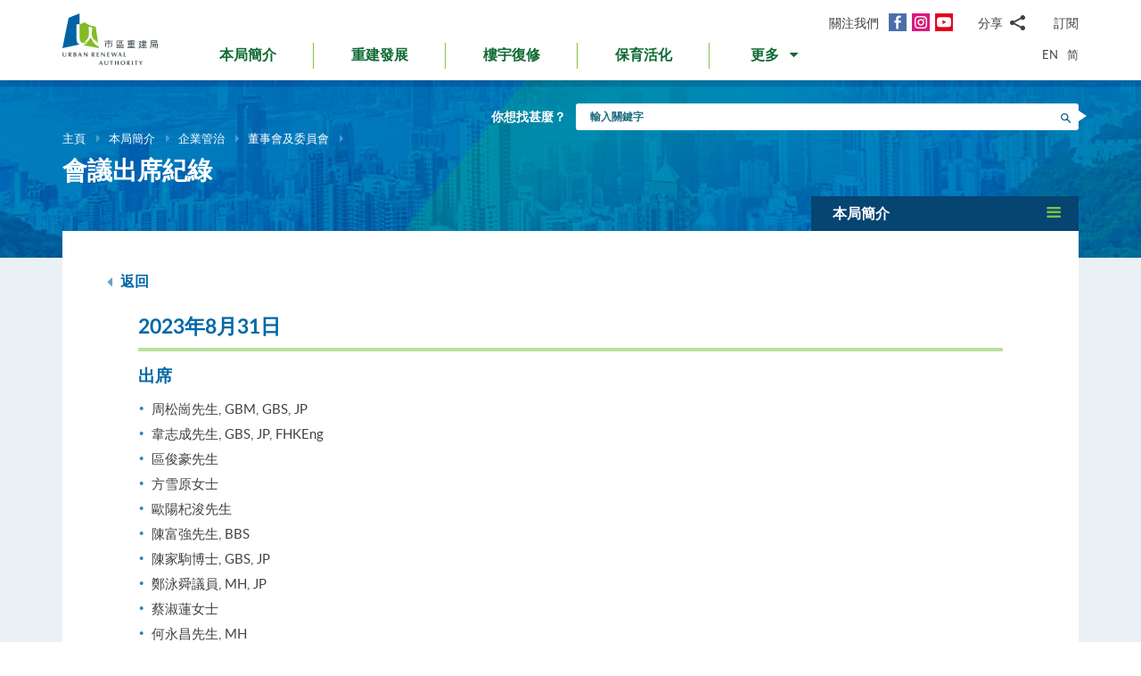

--- FILE ---
content_type: text/html; charset=utf-8
request_url: https://www.ura.org.hk/tc/board-meeting/attendance/2023-08-31
body_size: 65486
content:
<!DOCTYPE html>
<!--[if lte IE 9]>     <html class="no-js ie9 lang-tc" lang="zh-hk"> <![endif]-->
<!--[if gt IE 9]><!--> <html class="no-js lang-tc" lang="zh-hk"> <!--<![endif]-->
<head>
<meta charset="utf-8">
<meta content="IE=edge" http-equiv="X-UA-Compatible">
<link rel="alternate" hreflang="en" href="/en/board-meeting/attendance/2023-08-31" />
<link rel="alternate" hreflang="zh-hk" href="/tc/board-meeting/attendance/2023-08-31" />
<link rel="alternate" hreflang="zh-cn" href="/sc/board-meeting/attendance/2023-08-31" />
<link rel="alternate" hreflang="x-default" href="/en/board-meeting/attendance/2023-08-31" />
<link rel="canonical" href="https://www.ura.org.hk/tc/board-meeting/attendance/2023-08-31" />
<meta name="viewport" content="width=device-width, initial-scale=1, shrink-to-fit=no">
<link rel="apple-touch-icon" sizes="180x180" href="/assets/img/favicon/apple-touch-icon.png">
<link rel="icon" type="image/png" href="/assets/img/favicon/favicon-32x32.png" sizes="32x32">
<link rel="icon" type="image/png" href="/assets/img/favicon/favicon-16x16.png" sizes="16x16">
<link rel="manifest" href="/assets/img/favicon/site.webmanifest">
<meta name="msapplication-TileColor" content="#ffffff">
<meta name="theme-color" content="#ffffff">
<link rel="preload" href="/assets/css/fonts/lato-bold.woff2" as="font" type="font/woff2" crossorigin>
<link rel="preload" href="/assets/css/fonts/lato-regular.woff2" as="font" type="font/woff2" crossorigin>
<link rel="preload" href="/assets/css/fonts/lato-light.woff2" as="font" type="font/woff2" crossorigin>
<link rel="preload" href="/assets/css/fonts/Raleway-Regular.woff2" as="font" type="font/woff2" crossorigin>
<link rel="preload" href="/assets/css/fonts/Raleway-SemiBold.woff2" as="font" type="font/woff2" crossorigin>
<link rel="preload" href="/assets/css/fonts/fontello/fontello.woff2" as="font" type="font/woff2" crossorigin>
<meta name="msapplication-config" content="/assets/img/favicon/browserconfig.xml">
<meta name="theme-color" content="#ffffff">
<link rel="stylesheet" href="https://js.arcgis.com/4.19/esri/themes/light/main.css" media="all">
<link rel="stylesheet" href="/assets/css/lands-dept.css" media="all">
                  <meta name="twitter:image" content="https://www.ura.org.hk/assets/img/logo_share.png" />
                  <meta property="og:image" content="https://www.ura.org.hk/assets/img/logo_share.png" />
                  <meta property="og:image:width" content="4952" />
                  <meta property="og:image:height" content="3052" />
<base href="//www.ura.org.hk/tc/" />
<!--[if lt IE 9]>
<script src="/assets/js/theorigo/base_href_fix.js" type="text/javascript"></script>
<![endif]-->
<!-- Google Tag Manager -->
<script>(function(w,d,s,l,i){w[l]=w[l]||[];w[l].push({'gtm.start':
new Date().getTime(),event:'gtm.js'});var f=d.getElementsByTagName(s)[0],
j=d.createElement(s),dl=l!='dataLayer'?'&l='+l:'';j.async=true;j.src=
'https://www.googletagmanager.com/gtm.js?id='+i+dl;f.parentNode.insertBefore(j,f);
})(window,document,'script','dataLayer','GTM-W6BKM6Z');</script>
<!-- End Google Tag Manager -->

<title>會議出席紀綠 - 董事會及委員會 - 企業管治 - 本局簡介 - 市區重建局 - URA</title>
              <link rel="stylesheet" href="/assets/css/style.css?1757920595" media="all">
              <link rel="stylesheet" href="/assets/css/print.css?1757920595" media="print">
        <script>
    window.ga=window.ga||function(){(ga.q=ga.q||[]).push(arguments)};ga.l=+new Date;
                ga('create', 'UA-53342768-1', 'auto', {'name': 'tracker1'});
      ga('tracker1.require', 'eventTracker');
      ga('tracker1.require', 'outboundLinkTracker');
      ga('tracker1.require', 'urlChangeTracker');
      ga('tracker1.send', 'pageview');
              </script>
    <script async src='https://www.google-analytics.com/analytics.js'></script>
    <script async src='/assets/lib/autotrack.js'></script>
  <!--[if lt IE 9]>
<script src="/assets/js/lib/html5shiv.min.js" type="text/javascript"></script>
<![endif]-->
<script async src="/assets/js/lib/default.min.js"></script>
<meta name="p:domain_verify" content="8ab1460b63459c4e6a54945f992b4392"/>

<!-- 20th Anniversary -->
<style type="text/css">
html { scroll-behavior: smooth;}
.page-content--theme-20th {background: url('/f/upload/208/URA_20th_pattern_update.png') repeat left top 30px #b0d6eb;}
.timeline-slider {margin-bottom: 20px; padding-top: 10px; padding-bottom:10px; background-color:#fff;}
.timeline-slider .slider__item:first-child a{border-left: 0;}
.timeline-slider .slider__item a {display:block; font-size: 20px; text-align: center;; padding: 0 10px; border-left: 1px solid #ccc; line-height: 1.1; font-weight: 700;}
.timeline-slider .slider__item a:hover, .timeline-slider .slider__item a:focus{color:#114668; text-decoration:none; outline: 0;}
.timeline-slider.scroll-to-fixed-fixed {box-shadow: 0px 0px 25px #dfdfdf; }

.anniversary-20 table:not(.no-timeline-table) {width: 100%!important;}
.anniversary-20 table:not(.no-timeline-table) td:nth-child(1){width: 45%;}
.anniversary-20 table:not(.no-timeline-table) td:nth-child(3){width: 45%;}

.timeline-slider .slick-arrow:before{color:#337ba8; font-size:22px; background:#fff;}

.rte-img--left-center {
  display: -webkit-box;
  display: -ms-flexbox;
  display: flex;
  -ms-flex-wrap: wrap;
  flex-wrap: wrap;
  -webkit-box-align: center;
  -ms-flex-align: center;
  align-items: center;
  position: relative;
  z-index: 1;
  margin-top: 50px;
  margin-bottom: 75px;
}
.rte-img--left-center:before {
  position: absolute;
  right: 0;
  top: -35px;
  z-index: -1;
  width: calc(100% - 130px);
  height: calc(100% + 80px);
  content: '';
  background-color: #1767A6;
}
.rte-img--left-center .rte-img__container {
  margin-right: 55px;
}
.rte-img--left-center .rte-img__content {
  -webkit-box-flex: 1;
  -ms-flex: 1 1 0%;
  flex: 1 1 0%;
  max-width: 100%;
  padding-right: 40px;
}

.media-table th, .media-table td {width: 50%; padding: 10px 15px 40px;}

@media screen and (max-width: 991px) {
  .timeline-slider .slider__item a {font-size: 18px;}
  .anniversary-20 span[style*='480%'] { font-size: 350%!important;}
}

@media screen and (max-width: 767px) {
  .timeline-slider:before, .timeline-slider:after{position: absolute; top:0; right:100%;width:100%; height: 100%; content:''; background: #fff;}
  .timeline-slider:before{right:100%; box-shadow: -20px 0px 25px #dfdfdf;}
  .timeline-slider:after{left:100%; box-shadow: 20px 0px 25px #dfdfdf;}
  .timeline-slider .slider__item a {font-size: 16px; }
  .timeline-slider .slick-arrow {top:0; margin-top: 7px;}
 .timeline-slider .slick-next {right: -5px;}
 .timeline-slider .slick-prev {left: -5px;}

  .anniversary-20 table, .anniversary-20 tbody, .anniversary-20 thead, .anniversary-20 tr, .anniversary-20 td {display: block;}
  .anniversary-20 tr {margin-bottom:35px}
  .anniversary-20 tr:after {display: table; clear: both; content: '';}
  .anniversary-20 table tr:nth-child(odd) td:nth-child(1){display: none;}
  .anniversary-20 table tr:nth-child(odd) td:nth-child(2){float: left; width: 25%; padding-left: 0; }
  .anniversary-20 table tr:nth-child(odd) td:nth-child(3){float: left; width: 75%;}
  .anniversary-20 table tr:nth-child(even) td:nth-child(1){float: right; width: 75%;}
  .anniversary-20 table tr:nth-child(even) td:nth-child(2){float: left; width: 25%; padding-left: 0; }
  .anniversary-20 table tr:nth-child(even) td:nth-child(3){display: none;}
  .anniversary-20 table.no-timeline-table tr {margin-bottom:0;}
  .anniversary-20 table.no-timeline-table td {float: none!important; display: block!important; width: 100%!important; padding: 0; margin-bottom: 40px;}
  .anniversary-20 table.no-timeline-table td img {width: 100%!important;}

  .anniversary-20 span[style*='480%'] { font-size: 220%!important; display: block;}
  .anniversary-20 span[style*='300%'] { font-size: 210%!important;}
  .anniversary-20 span[style*='200%'] { font-size: 180%!important;}
  .anniversary-20 span[style*='160%'] { font-size: 130%!important;}

  .rte-img--left-center {display: block; margin-top:-70px; margin-bottom:20px;}
  .rte-img--left-center:before { top: 0; width: 100%; height: 100%; }
  .rte-img--left-center .rte-img__container { max-width: 100%; margin-right: 0;}
  .rte-img--left-center .rte-img__content {padding: 20px 20px 0;}

  .media-table tr {display:flex; flex-wrap:wrap; margin-bottom:50px!important;}
  .media-table th, .media-table td {margin-bottom: 0!important;}
  .media-table tr:nth-child(even) td:nth-child(1){order:2}
  .media-table tr:nth-child(even) td:nth-child(1){order: 1;}
  .media-table tr:nth-child(even) td:nth-child(1) *{text-align: left!important;}
  .media-table p {margin-bottom: 10px;}
}
</style>
<!-- End 20th Anniversary -->
<script type="application/ld+json">{"@context":"https:\/\/schema.org","@type":"Article","headline":"2023-08-31","author":{"@type":"Person","name":"市區重建局"},"publisher":{"@type":"Organization","logo":"https:\/\/www.ura.org.hk\/assets\/img\/logo.svg","name":"市區重建局"},"datePublished":"2023-09-05T09:53:00+08:00","dateModified":"2023-09-05T09:53:00+08:00","url":"https:\/\/www.ura.org.hk\/tc\/board-meeting\/attendance\/2023-08-31","mainEntityOfPage":"https:\/\/www.ura.org.hk\/tc\/board-meeting\/attendance\/2023-08-31"}</script>
</head>

<body class="lang-tc ">
<!-- Google Tag Manager (noscript) -->
<noscript><iframe src="https://www.googletagmanager.com/ns.html?id=GTM-W6BKM6Z"
height="0" width="0" style="display:none;visibility:hidden"></iframe></noscript>
<!-- End Google Tag Manager (noscript) -->

<div class="wrapper">
<a class="sr-only sr-only-focusable" id="skip-to-content" href="/tc/board-meeting/attendance/2023-08-31#main">跳到主要內容</a>
<header class="page-head">
  <div class="container page-head__inner">
    <div class="page-head__inner-l">
            <a class="page-logo" href="/tc">
        <img src="/assets/img/logo.svg?ts=1604904562" alt="市區重建局" />
      </a>
    </div>

    <div class="page-head__inner-r">
      <div class="page-head__inner-r-t">
        <div class="social social--header hidden-xs hidden-sm">
          <div class="social__col">
            <span class="social__label">關注我們</span>
            <a class="social__link social__link--fb" title="面書" href="https://www.facebook.com/URAmity" target="_blank" rel="noopener">
  <span class="icon-font" aria-hidden="true"></span>
  <span class="sr-only">面書</span>
</a>
<a class="social__link social__link--ig" data-media="instagram" title="Instagram" href="https://www.instagram.com/uramity" target="_blank" rel="noopener">
  <span class="icon-font" aria-hidden="true"></span>
  <span class="sr-only">Instagram</span>
</a>
<a class="social__link social__link--youtube" title="YouTube" href="https://www.youtube.com/user/theURAhk" target="_blank" rel="noopener">
  <span class="icon-font" aria-hidden="true"></span>
  <span class="sr-only">YouTube</span>
</a>
          </div>
          <div class="social__col">
            <div class="social__share">
              <button class="social__share-btn js-share-toggle">
                <span class="social__label">分享</span>
                <span class="icon-font icon-font--share" aria-hidden="true"></span>
              </button>
              <div class="social__share-icon-list js-social-share js-share-dropdown collapsed">
                <a class="social__share-icon-list-item social__share-icon-list-item--email" title="電郵" data-media="email" href="/tc/board-meeting/attendance/2023-08-31#!">
  <span class="icon-font icon-font--email" aria-hidden="true"></span>
  <span class="sr-only">電郵</span>
</a>
<a class="social__share-icon-list-item social__share-icon-list-item--whatsapp" title="WhatsApp" data-media="whatsapp" href="/tc/board-meeting/attendance/2023-08-31#!">
  <span class="icon-font icon-font--whatsapp" aria-hidden="true"></span>
  <span class="sr-only">WhatsApp</span>
</a>
<a class="social__share-icon-list-item social__share-icon-list-item--wechat" title="微信" data-media="wechat" href="/tc/board-meeting/attendance/2023-08-31#!">
  <span class="icon-font icon-font--wechat" aria-hidden="true"></span>
  <span class="sr-only">微信</span>
</a>
<a class="social__share-icon-list-item social__share-icon-list-item--facebook" title="面書" data-media="facebook" href="/tc/board-meeting/attendance/2023-08-31#!">
  <span class="icon-font icon-font--facebook" aria-hidden="true"></span>
  <span class="sr-only">面書</span>
</a>
<a class="social__share-icon-list-item social__share-icon-list-item--twitter" title="Twitter" data-media="twitter" href="/tc/board-meeting/attendance/2023-08-31#!">
  <span class="icon-font icon-font--twitter" aria-hidden="true"></span>
  <span class="sr-only">Twitter</span>
</a>
<a class="social__share-icon-list-item social__share-icon-list-item--linkedin" title="LinkedIn" data-media="linkedin" href="/tc/board-meeting/attendance/2023-08-31#!">
  <span class="icon-font icon-font--linkedin" aria-hidden="true"></span>
  <span class="sr-only">LinkedIn</span>
</a>
<a class="social__share-icon-list-item social__share-icon-list-item--weibo" title="微博" data-media="weibo" href="/tc/board-meeting/attendance/2023-08-31#!">
  <span class="icon-font icon-font--weibo" aria-hidden="true"></span>
  <span class="sr-only">微博</span>
</a>              </div>
            </div>
          </div>
          <div class="social__col">
            <div class="social__label">
                <a class="btn-head-subscription fancybox fancybox.iframe js-subscription" href="/tc/subscription/subscribe">
    訂閱
  </a>             </div>
          </div>
        </div> 
                <div class="social social--mobile">
          <div class="social__row">
            <div class="social__col">
              <span class="social__label">關注我們</span>
              <div class="social__link-list">
                <a class="social__link social__link--fb" title="面書" href="https://www.facebook.com/URAmity" target="_blank" rel="noopener">
  <span class="icon-font" aria-hidden="true"></span>
  <span class="sr-only">面書</span>
</a>
<a class="social__link social__link--ig" data-media="instagram" title="Instagram" href="https://www.instagram.com/uramity" target="_blank" rel="noopener">
  <span class="icon-font" aria-hidden="true"></span>
  <span class="sr-only">Instagram</span>
</a>
<a class="social__link social__link--youtube" title="YouTube" href="https://www.youtube.com/user/theURAhk" target="_blank" rel="noopener">
  <span class="icon-font" aria-hidden="true"></span>
  <span class="sr-only">YouTube</span>
</a>
              </div>
            </div>
            <div class="social__col">
              <div class="social__share">
                <button class="social__share-btn js-share-toggle">
                  <span class="social__label">分享</span>
                  <span class="icon-font icon-font--share" aria-hidden="true"></span>
                </button>
              </div>
            </div>
            <div class="social__col">
              <div class="social__label">
                  <a class="btn-head-subscription fancybox fancybox.iframe js-subscription" href="/tc/subscription/subscribe">
    訂閱
  </a>               </div>
            </div>
          </div>
          <div class="social__share-icon-list js-share-dropdown collapsed" style="display: none;">
            <div class="social__share-icon-list-inner js-social-share">
              <a class="social__share-icon-list-item social__share-icon-list-item--email" title="電郵" data-media="email" href="/tc/board-meeting/attendance/2023-08-31#!">
  <span class="icon-font icon-font--email" aria-hidden="true"></span>
  <span class="sr-only">電郵</span>
</a>
<a class="social__share-icon-list-item social__share-icon-list-item--whatsapp" title="WhatsApp" data-media="whatsapp" href="/tc/board-meeting/attendance/2023-08-31#!">
  <span class="icon-font icon-font--whatsapp" aria-hidden="true"></span>
  <span class="sr-only">WhatsApp</span>
</a>
<a class="social__share-icon-list-item social__share-icon-list-item--wechat" title="微信" data-media="wechat" href="/tc/board-meeting/attendance/2023-08-31#!">
  <span class="icon-font icon-font--wechat" aria-hidden="true"></span>
  <span class="sr-only">微信</span>
</a>
<a class="social__share-icon-list-item social__share-icon-list-item--facebook" title="面書" data-media="facebook" href="/tc/board-meeting/attendance/2023-08-31#!">
  <span class="icon-font icon-font--facebook" aria-hidden="true"></span>
  <span class="sr-only">面書</span>
</a>
<a class="social__share-icon-list-item social__share-icon-list-item--twitter" title="Twitter" data-media="twitter" href="/tc/board-meeting/attendance/2023-08-31#!">
  <span class="icon-font icon-font--twitter" aria-hidden="true"></span>
  <span class="sr-only">Twitter</span>
</a>
<a class="social__share-icon-list-item social__share-icon-list-item--linkedin" title="LinkedIn" data-media="linkedin" href="/tc/board-meeting/attendance/2023-08-31#!">
  <span class="icon-font icon-font--linkedin" aria-hidden="true"></span>
  <span class="sr-only">LinkedIn</span>
</a>
<a class="social__share-icon-list-item social__share-icon-list-item--weibo" title="微博" data-media="weibo" href="/tc/board-meeting/attendance/2023-08-31#!">
  <span class="icon-font icon-font--weibo" aria-hidden="true"></span>
  <span class="sr-only">微博</span>
</a>            </div>
          </div>
        </div>
              </div>
      <div class="page-head__inner-r-b">
        <nav class="menu hidden-sm hidden-xs">
          <ul class="menu__list menu__list--lv1"><li class="menu__item menu__item--lv1 has-sub submenu--lv1" ><a class="menu__link menu__link--lv1" href="/tc/about-ura" ><span class="menu__text menu__text--lv1">本局簡介</span></a><ul class="menu__list menu__list--lv2"><li class="menu__item menu__item--lv2" ><a class="menu__link menu__link--lv2" href="/tc/about-ura/vision-mission-and-values" ><span class="menu__text menu__text--lv2">願景、使命及信念</span></a></li><li class="menu__item menu__item--lv2 has-sub submenu--lv2" ><a class="menu__link menu__link--lv2" href="/tc/about-ura/corporate-governance" ><span class="menu__text menu__text--lv2">企業管治</span></a><ul class="menu__list menu__list--lv3"><li class="menu__item menu__item--lv3" ><a class="menu__link menu__link--lv3" href="/tc/about-ura/corporate-governance/public-accountability" ><span class="menu__text menu__text--lv3">向公眾負責</span></a></li><li class="menu__item menu__item--lv3" ><a class="menu__link menu__link--lv3" href="/tc/about-ura/corporate-governance/whistle-blowing-policy" ><span class="menu__text menu__text--lv3">舉報政策</span></a></li><li class="menu__item menu__item--lv3 has-sub submenu--lv3" ><a class="menu__link menu__link--lv3" href="/tc/about-ura/corporate-governance/board-and-committees" ><span class="menu__text menu__text--lv3">董事會及委員會</span></a><ul class="menu__list menu__list--lv4"><li class="menu__item menu__item--lv4" ><a class="menu__link menu__link--lv4" href="/tc/board-member" ><span class="menu__text menu__text--lv4">市建局董事會</span></a></li><li class="menu__item menu__item--lv4" ><a class="menu__link menu__link--lv4" href="/tc/board-meeting/attendance" ><span class="menu__text menu__text--lv4">會議出席紀綠</span></a></li><li class="menu__item menu__item--lv4" ><a class="menu__link menu__link--lv4" href="/tc/board-meeting/minutes" ><span class="menu__text menu__text--lv4">會議紀錄摘要</span></a></li><li class="menu__item menu__item--lv4" ><a class="menu__link menu__link--lv4" href="/tc/about-ura/corporate-governance/board-and-committees/committees" ><span class="menu__text menu__text--lv4">委員會</span></a></li></ul></li></ul></li><li class="menu__item menu__item--lv2" ><a class="menu__link menu__link--lv2" href="/tc/organisation-structure" ><span class="menu__text menu__text--lv2">組織架構</span></a></li><li class="menu__item menu__item--lv2" ><a class="menu__link menu__link--lv2" href="/tc/about-ura/ura-ordinance-and-urban-renewal-strategy" ><span class="menu__text menu__text--lv2">市區重建局條例及市區重建策略</span></a></li><li class="menu__item menu__item--lv2" ><a class="menu__link menu__link--lv2" href="/tc/about-ura/sustainability" ><span class="menu__text menu__text--lv2">可持續發展</span></a></li><li class="menu__item menu__item--lv2 has-sub submenu--lv2" ><a class="menu__link menu__link--lv2" href="/tc/about-ura/investor-relations" ><span class="menu__text menu__text--lv2">投資者關係</span></a><ul class="menu__list menu__list--lv3"><li class="menu__item menu__item--lv3" ><a class="menu__link menu__link--lv3" href="/tc/about-ura/investor-relations/credit-ratings-of-ura" ><span class="menu__text menu__text--lv3">市建局的信用評級</span></a></li><li class="menu__item menu__item--lv3" ><a class="menu__link menu__link--lv3" href="/tc/about-ura/investor-relations/notice-to-hkse" ><span class="menu__text menu__text--lv3">香港交易所通告</span></a></li><li class="menu__item menu__item--lv3" ><a class="menu__link menu__link--lv3" href="/tc/about-ura/investor-relations/sustainable-finance" ><span class="menu__text menu__text--lv3">可持續金融</span></a></li></ul></li><li class="menu__item menu__item--lv2" ><a class="menu__link menu__link--lv2" href="/tc/publication/annual-report" ><span class="menu__text menu__text--lv2">市建局年報</span></a></li><li class="menu__item menu__item--lv2" ><a class="menu__link menu__link--lv2" href="/tc/award" ><span class="menu__text menu__text--lv2">獎項及嘉許</span></a></li><li class="menu__item menu__item--lv2 has-sub submenu--lv2" ><a class="menu__link menu__link--lv2" href="/tc/about-ura/ura-20th-anniversary-page" ><span class="menu__text menu__text--lv2">市建局20周年專頁</span></a><ul class="menu__list menu__list--lv3"><li class="menu__item menu__item--lv3" ><a class="menu__link menu__link--lv3" href="/tc/about-ura/ura-20th-anniversary-page/20-years-of-community-partnership" ><span class="menu__text menu__text--lv3">與社區同行20年</span></a></li><li class="menu__item menu__item--lv3" ><a class="menu__link menu__link--lv3" href="/tc/about-ura/ura-20th-anniversary-page/ura-20th-anniversary-commemoration" ><span class="menu__text menu__text--lv3">市建局20周年慶典</span></a></li><li class="menu__item menu__item--lv3" ><a class="menu__link menu__link--lv3" href="/tc/about-ura/ura-20th-anniversary-page/opening-ceremony-of-kwun-tong-yue-man-square" ><span class="menu__text menu__text--lv3">觀塘裕民坊開幕典禮</span></a></li><li class="menu__item menu__item--lv3" ><a class="menu__link menu__link--lv3" href="/tc/about-ura/ura-20th-anniversary-page/ura-s-got-talent-exhibition" ><span class="menu__text menu__text--lv3">「市建掇英」展覽</span></a></li></ul></li></ul></li><li class="menu__item menu__item--lv1 has-sub submenu--lv1" ><a class="menu__link menu__link--lv1" href="/tc/redevelopment" ><span class="menu__text menu__text--lv1">重建發展</span></a><ul class="menu__list menu__list--lv2"><li class="menu__item menu__item--lv2 has-sub submenu--lv2" ><a class="menu__link menu__link--lv2" href="/tc/redevelopment/about-redevelopment" ><span class="menu__text menu__text--lv2">重建發展概覽</span></a><ul class="menu__list menu__list--lv3"><li class="menu__item menu__item--lv3 has-sub submenu--lv3" ><a class="menu__link menu__link--lv3" href="/tc/redevelopment/about-redevelopment/planning-procedure" ><span class="menu__text menu__text--lv3">規劃程序</span></a><ul class="menu__list menu__list--lv4"><li class="menu__item menu__item--lv4" ><a class="menu__link menu__link--lv4" href="/tc/redevelopment/about-redevelopment/planning-procedure/social-impact-assessment" ><span class="menu__text menu__text--lv4">社會影響評估</span></a></li><li class="menu__item menu__item--lv4" ><a class="menu__link menu__link--lv4" href="/tc/redevelopment/about-redevelopment/planning-procedure/objections-and-appeal" ><span class="menu__text menu__text--lv4">反對及上訴程序</span></a></li></ul></li><li class="menu__item menu__item--lv3" ><a class="menu__link menu__link--lv3" href="/tc/redevelopment/about-redevelopment/ura-as-implementer" ><span class="menu__text menu__text--lv3">市建局的執行者角色</span></a></li><li class="menu__item menu__item--lv3" ><a class="menu__link menu__link--lv3" href="/tc/redevelopment/about-redevelopment/ura-as-facilitator" ><span class="menu__text menu__text--lv3">市建局作為「促進者」的角色</span></a></li></ul></li><li class="menu__item menu__item--lv2" ><a class="menu__link menu__link--lv2" href="/tc/project/redevelopment" ><span class="menu__text menu__text--lv2">項目詳情</span></a></li><li class="menu__item menu__item--lv2 has-sub submenu--lv2" ><a class="menu__link menu__link--lv2" href="/tc/redevelopment/owners-corner" ><span class="menu__text menu__text--lv2">參考資料 - 業主篇</span></a><ul class="menu__list menu__list--lv3"><li class="menu__item menu__item--lv3" ><a class="menu__link menu__link--lv3" href="/tc/redevelopment/owners-corner/acquisition-policy" ><span class="menu__text menu__text--lv3">物業收購政策</span></a></li><li class="menu__item menu__item--lv3" ><a class="menu__link menu__link--lv3" href="/tc/redevelopment/owners-corner/flat-for-flat-scheme" ><span class="menu__text menu__text--lv3">樓換樓計劃</span></a></li><li class="menu__item menu__item--lv3" ><a class="menu__link menu__link--lv3" href="/tc/redevelopment/owners-corner/maintenance-cost-reimbursement-scheme" ><span class="menu__text menu__text--lv3">發還修葺費用計劃</span></a></li><li class="menu__item menu__item--lv3" ><a class="menu__link menu__link--lv3" href="/tc/redevelopment/owners-corner/faq-for-owners" ><span class="menu__text menu__text--lv3">業主常見問題</span></a></li></ul></li><li class="menu__item menu__item--lv2 has-sub submenu--lv2" ><a class="menu__link menu__link--lv2" href="/tc/redevelopment/tenants-corner" ><span class="menu__text menu__text--lv2">參考資料 - 租客篇</span></a><ul class="menu__list menu__list--lv3"><li class="menu__item menu__item--lv3" ><a class="menu__link menu__link--lv3" href="/tc/redevelopment/tenants-corner/rehousing-and-ex-gratia-allowance-policies" ><span class="menu__text menu__text--lv3">安置及特惠金政策</span></a></li><li class="menu__item menu__item--lv3" ><a class="menu__link menu__link--lv3" href="/tc/redevelopment/tenants-corner/faq-for-tenants" ><span class="menu__text menu__text--lv3">租客常見問題</span></a></li></ul></li><li class="menu__item menu__item--lv2" ><a class="menu__link menu__link--lv2" href="/tc/redevelopment/project-engagement-programme" ><span class="menu__text menu__text--lv2">「夥伴同行」探訪計劃</span></a></li><li class="menu__item menu__item--lv2" ><a class="menu__link menu__link--lv2" href="/tc/redevelopment/development-facilitation-services" ><span class="menu__text menu__text--lv2">項目發展促進服務</span></a></li><li class="menu__item menu__item--lv2" ><a class="menu__link menu__link--lv2" href="/tc/redevelopment/urban-renewal-project-rescue-fund" ><span class="menu__text menu__text--lv2">市區重建項目救援基金</span></a></li><li class="menu__item menu__item--lv2" ><a class="menu__link menu__link--lv2" href="/tc/redevelopment/urban-renewal-social-service-team" ><span class="menu__text menu__text--lv2">市區重建社區服務隊</span></a></li><li class="menu__item menu__item--lv2" ><a class="menu__link menu__link--lv2" href="/tc/redevelopment/faq" ><span class="menu__text menu__text--lv2">常見問題</span></a></li></ul></li><li class="menu__item menu__item--lv1 has-sub submenu--lv1" ><a class="menu__link menu__link--lv1" href="/tc/rehabilitation" ><span class="menu__text menu__text--lv1">樓宇復修</span></a><ul class="menu__list menu__list--lv2"><li class="menu__item menu__item--lv2" ><a class="menu__link menu__link--lv2" href="/tc/rehabilitation/rehabilitation-schemes" ><span class="menu__text menu__text--lv2">樓宇復修計劃</span></a></li><li class="menu__item menu__item--lv2" ><a class="menu__link menu__link--lv2" href="/tc/rehabilitation/building-rehabilitation-platform" ><span class="menu__text menu__text--lv2">樓宇復修平台</span></a></li><li class="menu__item menu__item--lv2" ><a class="menu__link menu__link--lv2" href="https://brplatform.org.hk/tc/rehab-projects-cost-reference" target="_blank" rel="noopener" ><span class="menu__text menu__text--lv2">樓宇復修工程費用參考</span></a></li><li class="menu__item menu__item--lv2" ><a class="menu__link menu__link--lv2" href="https://brplatform.org.hk/tc/faq" target="_blank" rel="noopener" ><span class="menu__text menu__text--lv2">常見問題</span></a></li></ul></li><li class="menu__item menu__item--lv1 has-sub submenu--lv1" ><a class="menu__link menu__link--lv1" href="/tc/heritage-preservation-and-revitalisation" ><span class="menu__text menu__text--lv1">保育活化</span></a><ul class="menu__list menu__list--lv2"><li class="menu__item menu__item--lv2" ><a class="menu__link menu__link--lv2" href="/tc/project/heritage-preservation-and-revitalisation" ><span class="menu__text menu__text--lv2">項目詳情</span></a></li></ul>            <li class="menu__item menu__item--lv1 dropdown dropdown--main-menu">
              <a class="menu__link menu__link--lv1 dropdown__btn" id="dropdown-main-menu" data-toggle="dropdown" aria-haspopup="true" aria-expanded="false" role="button" href="/tc/board-meeting/attendance/2023-08-31#">
                <em class="dropdown__btn-more">更多</em>
                <em class="dropdown__btn-hide">隱藏</em>
                <span class="icon-font--down" aria-hidden="true"></span>
              </a>
              <div class="dropdown__menu" aria-labelledby="dropdown-main-menu">
                <ul class="menu__list menu__list--lv1 menu__list--dropdown"><li class="menu__item menu__item--lv1 has-sub submenu--lv1" ><a class="menu__link menu__link--lv1" href="/tc/major-studies-and-concepts" ><span class="menu__text menu__text--lv1">研究及概念</span></a><ul class="menu__list menu__list--lv2"><li class="menu__item menu__item--lv2" ><a class="menu__link menu__link--lv2" href="/tc/major-studies-and-concepts/yau-tsim-mong-district-study" ><span class="menu__text menu__text--lv2">油麻地及旺角地區研究</span></a></li><li class="menu__item menu__item--lv2" ><a class="menu__link menu__link--lv2" href="/tc/major-studies-and-concepts/new-strategy-on-building-rehabilitation" ><span class="menu__text menu__text--lv2">樓宇復修策略</span></a></li></ul></li><li class="menu__item menu__item--lv1 has-sub submenu--lv1" ><a class="menu__link menu__link--lv1" href="/tc/self-developed-residential-projects" ><span class="menu__text menu__text--lv1">自行發展住宅項目</span></a><ul class="menu__list menu__list--lv2"><li class="menu__item menu__item--lv2 menu__item--colored menu__item--green  has-sub submenu--lv2" ><a class="menu__link menu__link--lv2" href="/tc/self-developed-residential-projects/kai-tak-development" ><span class="menu__text menu__text--lv2">煥然壹居</span></a><ul class="menu__list menu__list--lv3"><li class="menu__item menu__item--lv3" ><a class="menu__link menu__link--lv3" href="/tc/self-developed-residential-projects/kai-tak-development/flat-for-flat-fff-scheme-unit" ><span class="menu__text menu__text--lv3">「樓換樓」計劃單位</span></a></li><li class="menu__item menu__item--lv3" ><a class="menu__link menu__link--lv3" href="/tc/self-developed-residential-projects/kai-tak-development/subsidised-sale-flat-ssf-scheme-units" ><span class="menu__text menu__text--lv3">資助出售房屋計劃單位</span></a></li><li class="menu__item menu__item--lv3" ><a class="menu__link menu__link--lv3" href="/tc/self-developed-residential-projects/kai-tak-development/market-sales-flats" ><span class="menu__text menu__text--lv3">公開市場發售單位</span></a></li></ul></li><li class="menu__item menu__item--lv2 menu__item--colored menu__item--purple  has-sub submenu--lv2" ><a class="menu__link menu__link--lv2" href="/tc/self-developed-residential-projects/eresidence" ><span class="menu__text menu__text--lv2">煥然懿居</span></a><ul class="menu__list menu__list--lv3"><li class="menu__item menu__item--lv3" ><a class="menu__link menu__link--lv3" href="/tc/self-developed-residential-projects/eresidence/starter-homes-pilot-project-for-hong-kong-residents" ><span class="menu__text menu__text--lv3">港人首次置業先導項目</span></a></li></ul></li><li class="menu__item menu__item--lv2 menu__item--colored menu__item--blue " ><a class="menu__link menu__link--lv2" href="/tc/self-developed-residential-projects/eresidence-tower-three" ><span class="menu__text menu__text--lv2">煥然懿居  第三座</span></a></li></ul></li><li class="menu__item menu__item--lv1" ><a class="menu__link menu__link--lv1" href="/tc/commercial-leasing" ><span class="menu__text menu__text--lv1">商業租賃</span></a></li><li class="menu__item menu__item--lv1 has-sub submenu--lv1" ><a class="menu__link menu__link--lv1" href="/tc/announcement-and-notices" ><span class="menu__text menu__text--lv1">公布及通告</span></a><ul class="menu__list menu__list--lv2"><li class="menu__item menu__item--lv2" ><a class="menu__link menu__link--lv2" href="/tc/announcement/eoi-for-property-development" ><span class="menu__text menu__text--lv2">邀請意向公告(發展項目)</span></a></li><li class="menu__item menu__item--lv2" ><a class="menu__link menu__link--lv2" href="/tc/announcement/other-invitation-for-expression-of-interest" ><span class="menu__text menu__text--lv2">邀請意向公告(其他)</span></a></li><li class="menu__item menu__item--lv2" ><a class="menu__link menu__link--lv2" href="/tc/announcement/tender-invitation-notice-for-urban-renewal-facilitating-services" ><span class="menu__text menu__text--lv2">招標啟事(中介服務)</span></a></li><li class="menu__item menu__item--lv2" ><a class="menu__link menu__link--lv2" href="/tc/announcement/other-tender-invitation-notice" ><span class="menu__text menu__text--lv2">招標啟事(其他)</span></a></li><li class="menu__item menu__item--lv2" ><a class="menu__link menu__link--lv2" href="/tc/announcement-and-notices/notice-of-awarded-agreement-contract" ><span class="menu__text menu__text--lv2">已批協議/合約通告</span></a></li><li class="menu__item menu__item--lv2 has-sub submenu--lv2" ><a class="menu__link menu__link--lv2" href="/tc/announcement-and-notices/list-of-contractors-and-consultants" ><span class="menu__text menu__text--lv2">承建商及顧問公司名單</span></a><ul class="menu__list menu__list--lv3"><li class="menu__item menu__item--lv3" ><a class="menu__link menu__link--lv3" href="/tc/announcement-and-notices/list-of-contractors-and-consultants/categories-of-approved-lists" ><span class="menu__text menu__text--lv3">認可名冊類別</span></a></li><li class="menu__item menu__item--lv3" ><a class="menu__link menu__link--lv3" href="/tc/announcement-and-notices/list-of-contractors-and-consultants/application-for-inclusion-on-list-of-contractors" ><span class="menu__text menu__text--lv3">申請列入承辦商名冊</span></a></li><li class="menu__item menu__item--lv3" ><a class="menu__link menu__link--lv3" href="/tc/announcement-and-notices/list-of-contractors-and-consultants/consultants-registration-form" ><span class="menu__text menu__text--lv3">顧問登記表格</span></a></li><li class="menu__item menu__item--lv3" ><a class="menu__link menu__link--lv3" href="/tc/announcement-and-notices/list-of-contractors-and-consultants/application-for-inclusion-on-list-of-assets-and-property-management-services" ><span class="menu__text menu__text--lv3">申請列入資產及物業管理服務名冊</span></a></li></ul></li><li class="menu__item menu__item--lv2" ><a class="menu__link menu__link--lv2" href="/tc/announcement-and-notices/code-of-conduct-of-suppliers-contractors-consultants-service-providers" ><span class="menu__text menu__text--lv2">供應商/承包商/顧問/服務提供者的行為守則</span></a></li></ul></li><li class="menu__item menu__item--lv1 has-sub submenu--lv1" ><a class="menu__link menu__link--lv1" href="/tc/community" ><span class="menu__text menu__text--lv1">社區聯繫</span></a><ul class="menu__list menu__list--lv2"><li class="menu__item menu__item--lv2 has-sub submenu--lv2" ><a class="menu__link menu__link--lv2" href="/tc/community/district-advisory-committees" ><span class="menu__text menu__text--lv2">分區諮詢委員會 </span></a><ul class="menu__list menu__list--lv3"><li class="menu__item menu__item--lv3" ><a class="menu__link menu__link--lv3" href="/tc/community/district-advisory-committees/central-and-western-district-advisory-committee" ><span class="menu__text menu__text--lv3">中西區分區諮詢委員會</span></a></li><li class="menu__item menu__item--lv3" ><a class="menu__link menu__link--lv3" href="/tc/community/district-advisory-committees/kowloon-city-district-advisory-committee" ><span class="menu__text menu__text--lv3">九龍城分區諮詢委員會</span></a></li><li class="menu__item menu__item--lv3" ><a class="menu__link menu__link--lv3" href="/tc/community/district-advisory-committees/sham-shui-po-district-advisory-committee" ><span class="menu__text menu__text--lv3">深水埗分區諮詢委員會</span></a></li><li class="menu__item menu__item--lv3" ><a class="menu__link menu__link--lv3" href="/tc/community/district-advisory-committees/kwun-tong-district-advisory-committee" ><span class="menu__text menu__text--lv3">觀塘分區諮詢委員會</span></a></li><li class="menu__item menu__item--lv3" ><a class="menu__link menu__link--lv3" href="/tc/community/district-advisory-committees/yau-tsim-mong-district-advisory-committee" ><span class="menu__text menu__text--lv3">油尖旺分區諮詢委員會</span></a></li></ul></li><li class="menu__item menu__item--lv2" ><a class="menu__link menu__link--lv2" href="/tc/community/ura-community-space" ><span class="menu__text menu__text--lv2">市區重建局社區空間</span></a></li><li class="menu__item menu__item--lv2" ><a class="menu__link menu__link--lv2" href="/tc/community/urban-renewal-exploration-centre" ><span class="menu__text menu__text--lv2">市區更新探知館</span></a></li><li class="menu__item menu__item--lv2 has-sub submenu--lv2" ><a class="menu__link menu__link--lv2" href="/tc/community/community-care" ><span class="menu__text menu__text--lv2">關愛社區</span></a><ul class="menu__list menu__list--lv3"><li class="menu__item menu__item--lv3" ><a class="menu__link menu__link--lv3" href="/tc/community/community-care/arts-and-culture" ><span class="menu__text menu__text--lv3">藝術文化</span></a></li><li class="menu__item menu__item--lv3" ><a class="menu__link menu__link--lv3" href="/tc/community/community-care/community-service-partnership-scheme" ><span class="menu__text menu__text--lv3">「學建關愛」義務工作計劃</span></a></li><li class="menu__item menu__item--lv3" ><a class="menu__link menu__link--lv3" href="/tc/community/community-care/ura-s-our-amazing-kid-band" ><span class="menu__text menu__text--lv3">市建童樂 ‧ 社區樂團</span></a></li></ul></li><li class="menu__item menu__item--lv2" ><a class="menu__link menu__link--lv2" href="/tc/community/youth-education" ><span class="menu__text menu__text--lv2">青少年及學界活動</span></a></li></ul></li><li class="menu__item menu__item--lv1 has-sub submenu--lv1" ><a class="menu__link menu__link--lv1" href="/tc/news-centre" ><span class="menu__text menu__text--lv1">新聞中心</span></a><ul class="menu__list menu__list--lv2"><li class="menu__item menu__item--lv2" ><a class="menu__link menu__link--lv2" href="/tc/news-centre/press-releases" ><span class="menu__text menu__text--lv2">新聞發布</span></a></li><li class="menu__item menu__item--lv2" ><a class="menu__link menu__link--lv2" href="/tc/news-centre/feature-stories" ><span class="menu__text menu__text--lv2">專題故事</span></a></li><li class="menu__item menu__item--lv2" ><a class="menu__link menu__link--lv2" href="/tc/news-centre/reaching-out" ><span class="menu__text menu__text--lv2">連繫社區</span></a></li><li class="menu__item menu__item--lv2" ><a class="menu__link menu__link--lv2" href="/tc/news-centre/commentary" ><span class="menu__text menu__text--lv2">專欄</span></a></li><li class="menu__item menu__item--lv2" ><a class="menu__link menu__link--lv2" href="/tc/news-centre/know-more-about-urban-renewal" ><span class="menu__text menu__text--lv2">市建知多點</span></a></li><li class="menu__item menu__item--lv2 has-sub submenu--lv2" ><a class="menu__link menu__link--lv2" href="/tc/news-centre/urban-renewal-tv-series" ><span class="menu__text menu__text--lv2">市區更新電視特輯</span></a><ul class="menu__list menu__list--lv3"><li class="menu__item menu__item--lv3" ><a class="menu__link menu__link--lv3" href="/tc/news-centre/urban-renewal-tv-series/ura-20th-anniversary-video-series-building-community-beyond-urban-renewal" ><span class="menu__text menu__text--lv3">市建局20周年短片系列：「建城 • 見情」</span></a></li><li class="menu__item menu__item--lv3" ><a class="menu__link menu__link--lv3" href="/tc/news-centre/urban-renewal-tv-series/urban-renewal-challenges-and-opportunities" ><span class="menu__text menu__text--lv3">舊區更新：老大難</span></a></li><li class="menu__item menu__item--lv3" ><a class="menu__link menu__link--lv3" href="/tc/news-centre/urban-renewal-tv-series/urban-renewal-act-early-better-quality-owners-cooperation-promotes-good-building-condition" ><span class="menu__text menu__text--lv3">舊區更新：業主齊心　修「新」滿分</span></a></li></ul></li><li class="menu__item menu__item--lv2" ><a class="menu__link menu__link--lv2" href="/tc/news-centre/media-enquiry" ><span class="menu__text menu__text--lv2">傳媒查詢</span></a></li></ul></li><li class="menu__item menu__item--lv1 has-sub submenu--lv1" ><a class="menu__link menu__link--lv1" href="/tc/resource-centre" ><span class="menu__text menu__text--lv1">資源中心</span></a><ul class="menu__list menu__list--lv2"><li class="menu__item menu__item--lv2 has-sub submenu--lv2" ><a class="menu__link menu__link--lv2" href="/tc/publication/annual-report" target="_blank" rel="noopener" ><span class="menu__text menu__text--lv2">刊物</span></a><ul class="menu__list menu__list--lv3"><li class="menu__item menu__item--lv3" ><a class="menu__link menu__link--lv3" href="/tc/publication/annual-report" ><span class="menu__text menu__text--lv3">市建局年報</span></a></li><li class="menu__item menu__item--lv3" ><a class="menu__link menu__link--lv3" href="/tc/publication/sustainability-report" ><span class="menu__text menu__text--lv3">可持續發展報告</span></a></li><li class="menu__item menu__item--lv3" ><a class="menu__link menu__link--lv3" href="/tc/publication/newsletter" ><span class="menu__text menu__text--lv3">昔日《建聞》</span></a></li></ul></li><li class="menu__item menu__item--lv2" ><a class="menu__link menu__link--lv2" href="/tc/resource-centre/ura-mobile-app" ><span class="menu__text menu__text--lv2">市區重建局流動應用程式</span></a></li><li class="menu__item menu__item--lv2" ><a class="menu__link menu__link--lv2" href="/tc/resource-centre/forms" ><span class="menu__text menu__text--lv2">常用表格</span></a></li></ul></li><li class="menu__item menu__item--lv1 has-sub submenu--lv1" ><a class="menu__link menu__link--lv1" href="/tc/job-opportunities" ><span class="menu__text menu__text--lv1">職位空缺</span></a><ul class="menu__list menu__list--lv2"><li class="menu__item menu__item--lv2 has-sub submenu--lv2" ><a class="menu__link menu__link--lv2" href="/tc/job-opportunities/ura-career" ><span class="menu__text menu__text--lv2">市建職涯</span></a><ul class="menu__list menu__list--lv3"><li class="menu__item menu__item--lv3" ><a class="menu__link menu__link--lv3" href="/tc/job-opportunities/ura-career/learning-and-development" ><span class="menu__text menu__text--lv3">學習及發展</span></a></li><li class="menu__item menu__item--lv3" ><a class="menu__link menu__link--lv3" href="/tc/job-opportunities/ura-career/career-advancement" ><span class="menu__text menu__text--lv3">事業晉升</span></a></li><li class="menu__item menu__item--lv3" ><a class="menu__link menu__link--lv3" href="/tc/job-opportunities/ura-career/young-talent-nurturing" ><span class="menu__text menu__text--lv3">培育年輕人才</span></a></li></ul></li><li class="menu__item menu__item--lv2 has-sub submenu--lv2" ><a class="menu__link menu__link--lv2" href="/tc/job-opportunities/ura-life" ><span class="menu__text menu__text--lv2">市建生活</span></a><ul class="menu__list menu__list--lv3"><li class="menu__item menu__item--lv3" ><a class="menu__link menu__link--lv3" href="/tc/job-opportunities/ura-life/wellness-initiatives" ><span class="menu__text menu__text--lv3">健康身心</span></a></li><li class="menu__item menu__item--lv3" ><a class="menu__link menu__link--lv3" href="/tc/job-opportunities/ura-life/energizing-activities" ><span class="menu__text menu__text--lv3">激發活力</span></a></li><li class="menu__item menu__item--lv3" ><a class="menu__link menu__link--lv3" href="/tc/job-opportunities/ura-life/rewards-and-supports" ><span class="menu__text menu__text--lv3">獎勵及支援</span></a></li></ul></li></ul></li></ul>
              </div>
            </li>
          </ul>
        </nav>
    
        <ul class="tools">
                    <li class="tools__item lang">
                                    <a class="lang__item" lang="en-UK" href="/en/board-meeting/attendance/2023-08-31">EN</a>
                                                                      <a class="lang__item" lang="zh-CN" href="/sc/board-meeting/attendance/2023-08-31">简</a>
                                </li>
        </ul>
    
        <div class="mobi-menu-trigger visible-sm-block visible-xs-block">
          <button class="btn btn--open-mobi-menu js-open-mobi-menu" type="button">
            <span>
              <span class="sr-only">開啟選單</span>
            </span>
          </button>
        </div>
      </div>
    </div>
  </div>
</header>
<main class="page-content page-content--theme-1" id="main" tabindex="-1">
  
  
  <div class="inner-top inner-top--theme-1">
    <div class="container">
      <form class="search search--inner search--inner-top" action="/tc/search" method="get">
        <div class="search__head hidden-xs">你想找甚麼？</div>
        <div class="search__box">
          <div class="search__box-top">
            <label class="sr-only" for="keyword">輸入關鍵字</label>
            <input class="search__box-input js-typeahead" id="keyword"
            type="text" placeholder="輸入關鍵字" title="關鍵字" name="q" data-suggestion="/tc/search/suggest"  value="">
            <button class="search__box-btn btn js-btn-search" type="submit">
              <span class="icon-font icon-font--search" aria-hidden="true"></span>
              <span class="sr-only">搜尋</span>
            </button>          
          </div>
                  </div>
      </form>
      <ol class="breadcrumb hidden-xs">
    <li><a href="/tc">主頁</a></li>
        <li><a href="/tc/about-ura">本局簡介</a></li>
        <li><a href="/tc/about-ura/corporate-governance">企業管治</a></li>
        <li><a href="/tc/about-ura/corporate-governance/board-and-committees">董事會及委員會</a></li>
        <li><a href="/tc/board-meeting/attendance" class="last">會議出席紀綠</a></li>
    </ol>
<h1 class="page-title">
    會議出席紀綠
</h1>
    </div>
  </div>
  <div class="container container--inner">
    <div class="dropdown dropdown--side-menu">
  <button class="dropdown__btn" id="dropdown-side-menu" data-toggle="dropdown" aria-haspopup="true" aria-expanded="false" role="button" href="/tc/board-meeting/attendance/2023-08-31#">
    <div class="dropdown__btn-txt">本局簡介</div>
    <span class="icon-font--menu" aria-hidden="true"></span>
  </button>
  <div class="dropdown__menu side-menu" aria-labelledby="dropdown-side-menu">
    <ul class="side-menu__list side-menu__list--lv1"><li class="side-menu__item side-menu__item--lv1" ><a class="side-menu__link side-menu__link--lv1" href="/tc/about-ura/vision-mission-and-values" ><span class="side-menu__text side-menu__text--lv1">願景、使命及信念</span></a></li><li class="side-menu__item side-menu__item--lv1 is-selected  has-sub submenu--lv1" ><a class="side-menu__link side-menu__link--lv1" href="/tc/about-ura/corporate-governance" ><span class="side-menu__text side-menu__text--lv1">企業管治</span></a><ul class="side-menu__list side-menu__list--lv2"><li class="side-menu__item side-menu__item--lv2" ><a class="side-menu__link side-menu__link--lv2" href="/tc/about-ura/corporate-governance/public-accountability" ><span class="side-menu__text side-menu__text--lv2">向公眾負責</span></a></li><li class="side-menu__item side-menu__item--lv2" ><a class="side-menu__link side-menu__link--lv2" href="/tc/about-ura/corporate-governance/whistle-blowing-policy" ><span class="side-menu__text side-menu__text--lv2">舉報政策</span></a></li><li class="side-menu__item side-menu__item--lv2 is-selected  has-sub submenu--lv2" ><a class="side-menu__link side-menu__link--lv2" href="/tc/about-ura/corporate-governance/board-and-committees" ><span class="side-menu__text side-menu__text--lv2">董事會及委員會</span></a><ul class="side-menu__list side-menu__list--lv3"><li class="side-menu__item side-menu__item--lv3" ><a class="side-menu__link side-menu__link--lv3" href="/tc/board-member" ><span class="side-menu__text side-menu__text--lv3">市建局董事會</span></a></li><li class="side-menu__item side-menu__item--lv3 is-selected " ><a class="side-menu__link side-menu__link--lv3" href="/tc/board-meeting/attendance" ><span class="side-menu__text side-menu__text--lv3">會議出席紀綠</span></a></li><li class="side-menu__item side-menu__item--lv3" ><a class="side-menu__link side-menu__link--lv3" href="/tc/board-meeting/minutes" ><span class="side-menu__text side-menu__text--lv3">會議紀錄摘要</span></a></li><li class="side-menu__item side-menu__item--lv3 has-sub submenu--lv3" ><a class="side-menu__link side-menu__link--lv3" href="/tc/about-ura/corporate-governance/board-and-committees/committees" ><span class="side-menu__text side-menu__text--lv3">委員會</span></a><ul class="side-menu__list side-menu__list--lv4"><li class="side-menu__item side-menu__item--lv4" ><a class="side-menu__link side-menu__link--lv4" href="/tc/about-ura/corporate-governance/board-and-committees/committees/audit-committee" ><span class="side-menu__text side-menu__text--lv4">審計委員會</span></a></li><li class="side-menu__item side-menu__item--lv4" ><a class="side-menu__link side-menu__link--lv4" href="/tc/about-ura/corporate-governance/board-and-committees/committees/development-project-objection-consideration-committee" ><span class="side-menu__text side-menu__text--lv4">發展項目反對意見評議委員會</span></a></li><li class="side-menu__item side-menu__item--lv4" ><a class="side-menu__link side-menu__link--lv4" href="/tc/about-ura/corporate-governance/board-and-committees/committees/finance-committee" ><span class="side-menu__text side-menu__text--lv4">財務委員會</span></a></li><li class="side-menu__item side-menu__item--lv4" ><a class="side-menu__link side-menu__link--lv4" href="/tc/about-ura/corporate-governance/board-and-committees/committees/human-resources-and-remuneration-committee" ><span class="side-menu__text side-menu__text--lv4">人力資源及薪酬委員會</span></a></li><li class="side-menu__item side-menu__item--lv4" ><a class="side-menu__link side-menu__link--lv4" href="/tc/about-ura/corporate-governance/board-and-committees/committees/land-rehousing-and-compensation-committee" ><span class="side-menu__text side-menu__text--lv4">土地、安置及補償委員會</span></a></li><li class="side-menu__item side-menu__item--lv4" ><a class="side-menu__link side-menu__link--lv4" href="/tc/about-ura/corporate-governance/board-and-committees/committees/planning-development-and-conservation-committee" ><span class="side-menu__text side-menu__text--lv4">規劃、拓展及文物保護委員會</span></a></li><li class="side-menu__item side-menu__item--lv4" ><a class="side-menu__link side-menu__link--lv4" href="/tc/about-ura/corporate-governance/board-and-committees/committees/review-committee" ><span class="side-menu__text side-menu__text--lv4">覆核委員會</span></a></li><li class="side-menu__item side-menu__item--lv4" ><a class="side-menu__link side-menu__link--lv4" href="/tc/about-ura/corporate-governance/board-and-committees/committees/sustainability-committee" ><span class="side-menu__text side-menu__text--lv4">可持續發展委員會</span></a></li></ul></li></ul></li></ul></li><li class="side-menu__item side-menu__item--lv1" ><a class="side-menu__link side-menu__link--lv1" href="/tc/organisation-structure" ><span class="side-menu__text side-menu__text--lv1">組織架構</span></a></li><li class="side-menu__item side-menu__item--lv1" ><a class="side-menu__link side-menu__link--lv1" href="/tc/about-ura/ura-ordinance-and-urban-renewal-strategy" ><span class="side-menu__text side-menu__text--lv1">市區重建局條例及市區重建策略</span></a></li><li class="side-menu__item side-menu__item--lv1" ><a class="side-menu__link side-menu__link--lv1" href="/tc/about-ura/sustainability" ><span class="side-menu__text side-menu__text--lv1">可持續發展</span></a></li><li class="side-menu__item side-menu__item--lv1 has-sub submenu--lv1" ><a class="side-menu__link side-menu__link--lv1" href="/tc/about-ura/investor-relations" ><span class="side-menu__text side-menu__text--lv1">投資者關係</span></a><ul class="side-menu__list side-menu__list--lv2"><li class="side-menu__item side-menu__item--lv2" ><a class="side-menu__link side-menu__link--lv2" href="/tc/about-ura/investor-relations/credit-ratings-of-ura" ><span class="side-menu__text side-menu__text--lv2">市建局的信用評級</span></a></li><li class="side-menu__item side-menu__item--lv2" ><a class="side-menu__link side-menu__link--lv2" href="/tc/about-ura/investor-relations/notice-to-hkse" ><span class="side-menu__text side-menu__text--lv2">香港交易所通告</span></a></li><li class="side-menu__item side-menu__item--lv2" ><a class="side-menu__link side-menu__link--lv2" href="/tc/about-ura/investor-relations/sustainable-finance" ><span class="side-menu__text side-menu__text--lv2">可持續金融</span></a></li></ul></li><li class="side-menu__item side-menu__item--lv1" ><a class="side-menu__link side-menu__link--lv1" href="/tc/publication/annual-report" ><span class="side-menu__text side-menu__text--lv1">市建局年報</span></a></li><li class="side-menu__item side-menu__item--lv1" ><a class="side-menu__link side-menu__link--lv1" href="/tc/award" ><span class="side-menu__text side-menu__text--lv1">獎項及嘉許</span></a></li><li class="side-menu__item side-menu__item--lv1 has-sub submenu--lv1" ><a class="side-menu__link side-menu__link--lv1" href="/tc/about-ura/ura-20th-anniversary-page" ><span class="side-menu__text side-menu__text--lv1">市建局20周年專頁</span></a><ul class="side-menu__list side-menu__list--lv2"><li class="side-menu__item side-menu__item--lv2" ><a class="side-menu__link side-menu__link--lv2" href="/tc/about-ura/ura-20th-anniversary-page/20-years-of-community-partnership" ><span class="side-menu__text side-menu__text--lv2">與社區同行20年</span></a></li><li class="side-menu__item side-menu__item--lv2" ><a class="side-menu__link side-menu__link--lv2" href="/tc/about-ura/ura-20th-anniversary-page/ura-20th-anniversary-commemoration" ><span class="side-menu__text side-menu__text--lv2">市建局20周年慶典</span></a></li><li class="side-menu__item side-menu__item--lv2" ><a class="side-menu__link side-menu__link--lv2" href="/tc/about-ura/ura-20th-anniversary-page/opening-ceremony-of-kwun-tong-yue-man-square" ><span class="side-menu__text side-menu__text--lv2">觀塘裕民坊開幕典禮</span></a></li><li class="side-menu__item side-menu__item--lv2" ><a class="side-menu__link side-menu__link--lv2" href="/tc/about-ura/ura-20th-anniversary-page/ura-s-got-talent-exhibition" ><span class="side-menu__text side-menu__text--lv2">「市建掇英」展覽</span></a></li></ul></li></ul>
  </div>
</div>
    <div class="inner-content">
      <div class="tools-row">
    <a class="btn btn--back" href="/tc/board-meeting/attendance"><span class="icon-font icon-font--left" aria-hidden="true"></span> 返回</a>

</div>

<div class="media">
<div class="ckec">
  <h1>2023年8月31日</h1>
  <hr>
  <h2>出席</h2>
      <ul>
          <li>周松崗先生, GBM, GBS, JP</li>
          <li>韋志成先生, GBS, JP, FHKEng</li>
          <li>區俊豪先生</li>
          <li>方雪原女士</li>
          <li>歐陽杞浚先生</li>
          <li>陳富強先生, BBS</li>
          <li>陳家駒博士, GBS, JP</li>
          <li>鄭泳舜議員, MH, JP</li>
          <li>蔡淑蓮女士</li>
          <li>何永昌先生, MH</li>
          <li>郭偉强議員, JP</li>
          <li>黎慧雯女士</li>
          <li>林余家慧女士, SBS</li>
          <li>李浩然博士</li>
          <li>羅婉文女士, MH</li>
          <li>鄧寶善教授, MH</li>
          <li>湯棋淯女士</li>
          <li>謝偉銓議員, BBS, JP</li>
          <li>楊建霞女士</li>
          <li>地政總署署長 </li>
          <li>規劃署署長</li>
          <li>民政事務總署副署長(2) </li>
        </ul>
  
  <h2>缺席</h2>
      <ul>
          <li>屋宇署署長</li>
        </ul>
  </div>
</div>

<hr>
<div class="tools-row tools-row--btm">
    <a class="btn btn--back" href="/tc/board-meeting/attendance"><span class="icon-font icon-font--left" aria-hidden="true"></span> 返回</a>

</div>
    </div>
  </div>
</main>
<footer class="page-foot">
  <div class="container">
    <div class="btn-top-box">
      <button class="btn btn--top js-top" type="button"><span class="icon-font icon-font--up" aria-hidden="true"></span> 頁頂</button>
    </div>

    <div class="foot-btn">
                      <a class="btn btn--foot fancybox fancybox.iframe js-subscription" href="/tc/subscription/subscribe">訂閱 <span class="icon-font icon-font--right" aria-hidden="true"></span></a>
                      <a class="btn btn--foot" href="/tc/contact-us">聯絡本局 <span class="icon-font icon-font--right" aria-hidden="true"></span></a>
        </div>
  </div>

      <div class="container container--narrow">
      <ul class="slider slider--footer-awards foot-logo list-unstyled">
              <li class="slider-item foot-logo__item">
          <a href="https://www.caringcompany.org.hk/b5_about_patron.php" target="_blank" rel="noopener">            <img src="/f/miscellaneous/28/0p72/10%20_CO_4c.png" srcset="/f/miscellaneous/28/0p144/10%20_CO_4c.png 2x"
 alt="同心展關懷">
          </a>        </li>
              <li class="slider-item foot-logo__item">
          <a href="https://www.mpfa.org.hk/mpfa/corporate-events/good-mpf-employer-award" target="_blank" rel="noopener">            <img src="/f/miscellaneous/28/0p72/%282%29Good%20MPF%20Award%20Logo_Full%20Color-RGB%20copy.png" srcset="/f/miscellaneous/28/0p144/%282%29Good%20MPF%20Award%20Logo_Full%20Color-RGB%20copy.png 2x"
 alt="積金好僱主">
          </a>        </li>
              <li class="slider-item foot-logo__item">
          <a href="https://hkv-award.hk/about" target="_blank" rel="noopener">            <img src="/f/miscellaneous/28/0p72/HKV-Award%202023%20logo_PNG.png" srcset="/f/miscellaneous/28/0p144/HKV-Award%202023%20logo_PNG.png 2x"
 alt="香港義工獎">
          </a>        </li>
              <li class="slider-item foot-logo__item">
          <a href="https://www.erb.org/md/tc/Main/" target="_blank" rel="noopener">            <img src="/f/miscellaneous/28/0p72/%282%29MD_chi%20copy.png" srcset="/f/miscellaneous/28/0p144/%282%29MD_chi%20copy.png 2x"
 alt="ERB人才企業嘉許計劃">
          </a>        </li>
              <li class="slider-item foot-logo__item">
          <a href="https://www.lwb.gov.hk/tc/highlights/charter_scheme/s2.html" target="_blank" rel="noopener">            <img src="/f/miscellaneous/28/0p72/%E5%85%B1%E8%9E%8D%E6%A9%9F%E6%A7%8B.png" srcset="/f/miscellaneous/28/0p144/%E5%85%B1%E8%9E%8D%E6%A9%9F%E6%A7%8B.png 2x"
 alt="共融機構">
          </a>        </li>
              <li class="slider-item foot-logo__item">
          <a href="https://www.cisvp.hk/zh-hk/caring" target="_blank" rel="noopener">            <img src="/f/miscellaneous/28/0p72/%E5%BB%BA%E9%80%A0%E6%A5%AD%E9%97%9C%E6%84%9B%E6%A9%9F%E6%A7%8B.png" srcset="/f/miscellaneous/28/0p144/%E5%BB%BA%E9%80%A0%E6%A5%AD%E9%97%9C%E6%84%9B%E6%A9%9F%E6%A7%8B.png 2x"
 alt="建造業關愛機構">
          </a>        </li>
              <li class="slider-item foot-logo__item">
          <a href="https://www.web-accessibility.hk/zh-hant/" target="_blank" rel="noopener">            <img src="/f/miscellaneous/28/0p72/m_2023WARS_TripleGoldAward_RGB_rev%20%281%29%20copy.png" srcset="/f/miscellaneous/28/0p144/m_2023WARS_TripleGoldAward_RGB_rev%20%281%29%20copy.png 2x"
 alt="無障礙網頁嘉許計劃">
          </a>        </li>
              <li class="slider-item foot-logo__item">
          <a href="https://www.w3.org/WAI/WCAG2AA-Conformance" target="_blank" rel="noopener">            <img src="/f/miscellaneous/28/0p72/wcag2AA-v.png" srcset="/f/miscellaneous/28/0p144/wcag2AA-v.png 2x"
 alt="符合萬維網聯盟有關無障礙網頁設計指引中2A級別的要求">
          </a>        </li>
              <li class="slider-item foot-logo__item">
          <a href="https://www.hkaee.gov.hk/about.php?lang=tc" target="_blank" rel="noopener">            <img src="/f/miscellaneous/28/0p72/HKAEE%20Logo_v3-01.png" srcset="/f/miscellaneous/28/0p144/HKAEE%20Logo_v3-01.png 2x"
 alt="香港環境卓越大獎">
          </a>        </li>
            </ul>
    </div>
    <div class="container">
      <hr class="page-foot__line">
    </div>
  
  <div class="container">
    <ul class="foot-links list-unstyled"><li class="foot-links__item" ><a class="foot-links__link" href="/tc/disclaimer" ><span class="foot-links__text">免責聲明</span></a></li><li class="foot-links__item" ><a class="foot-links__link" href="/tc/privacy-policy-statement" ><span class="foot-links__text">私隱聲明</span></a></li><li class="foot-links__item" ><a class="foot-links__link" href="/tc/information-disclosure-statement" ><span class="foot-links__text">資訊披露聲明</span></a></li><li class="foot-links__item" ><a class="foot-links__link" href="/tc/racial-equality" ><span class="foot-links__text">種族平等</span></a></li><li class="foot-links__item" ><a class="foot-links__link" href="/tc/web-accessibility" ><span class="foot-links__text">無障礙網頁</span></a></li><li class="foot-links__item" ><a class="foot-links__link" href="/tc/copyright" ><span class="foot-links__text">版權告示</span></a></li><li class="foot-links__item" ><a class="foot-links__link" href="/tc/sitemap" ><span class="foot-links__text">網頁指南</span></a></li></ul>

    <div class="copyright">市區重建局 © 2026 版權所有</div>
  </div>
</footer>

<div class="query-crt-mobile query-crt"></div>
<div class="query-crt-tablet query-crt"></div>
<div class="query-crt-desktop query-crt"></div>
<div class="query-crt-wide query-crt"></div>
</div>
      <script src="/assets/js/projectbase.js?1757920595"></script>
  <!-- 20th Anniversary -->
<script>
$(function() {
  $('.slider--timeline-slider').slick({ 
    speed: 300,
    pauseOnHover: false,
    slidesToScroll: 1,
    slidesToShow: 5,
    infinite: false,
          responsive: [
    	    {
    	      breakpoint: 768,
              settings: {
    		slidesToShow: 3    					
              }
    	   }
       ]    
  })

$('.js-to-anchor').each(function() {
  var $this = $(this),
    rel = $this.attr("rel");

  $this.on("click", function(e) {
    e.preventDefault();
    
    var $target = $("[id]").filter("[id='" + rel + "']"),
      headerHeight = $('.page-head').outerHeight(),
      timelineHeight = $('.timeline-slider').outerHeight();

    if ($target.length) {
        var scrollToElemOffsetTop = $target.offset().top - headerHeight - timelineHeight - 30;
        //$("html, body").css({scrollTop: scrollToElemOffsetTop});
        window.scrollTo(0, scrollToElemOffsetTop);
    }
  });
})  

  $('.timeline-slider').scrollToFixed({
     marginTop: function() {
       return $('.page-head').outerHeight()
     }
  });
});

if($('.anniversary-20').length) {
  $('.page-content').addClass('page-content--theme-20th');
}
</script>
<!-- End 20th Anniversary -->

</body>
</html>
